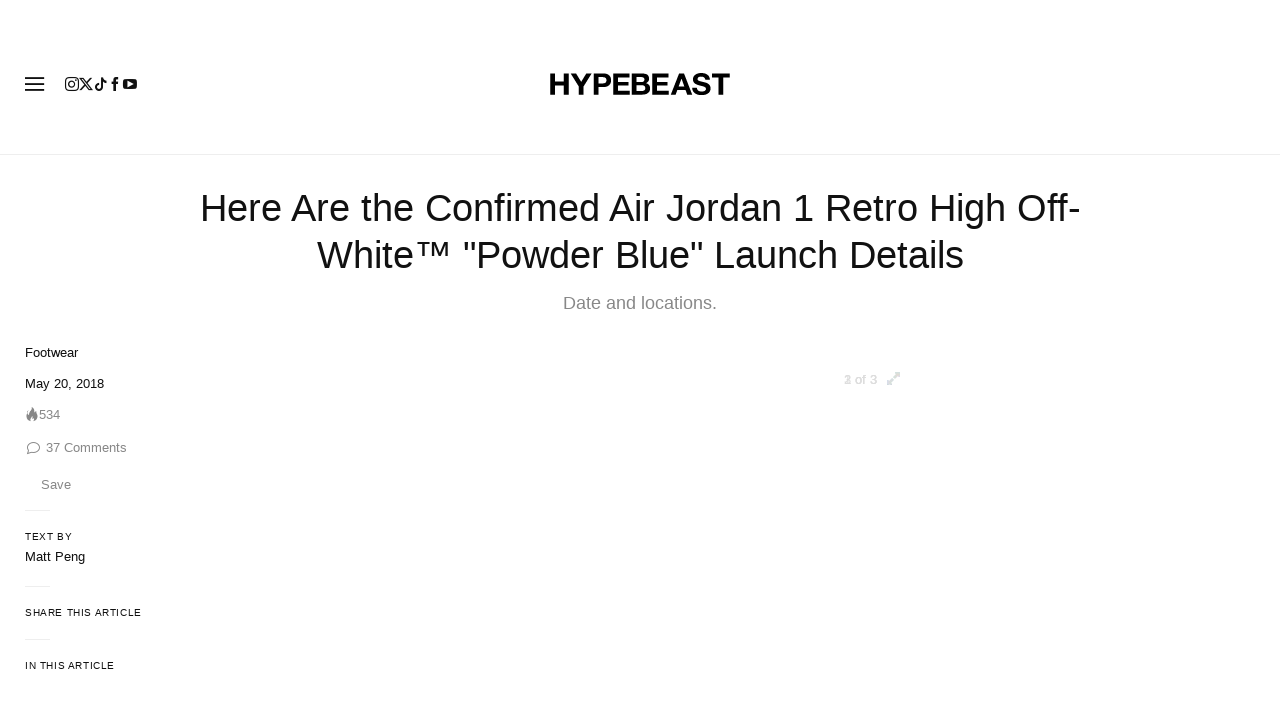

--- FILE ---
content_type: text/plain;charset=UTF-8
request_url: https://c.pub.network/v2/c
body_size: -259
content:
b6e95689-be99-4bc3-b599-1c91fb450635

--- FILE ---
content_type: text/plain;charset=UTF-8
request_url: https://c.pub.network/v2/c
body_size: -112
content:
3ae462a4-2ff7-4dfc-84ad-beb4e055938d